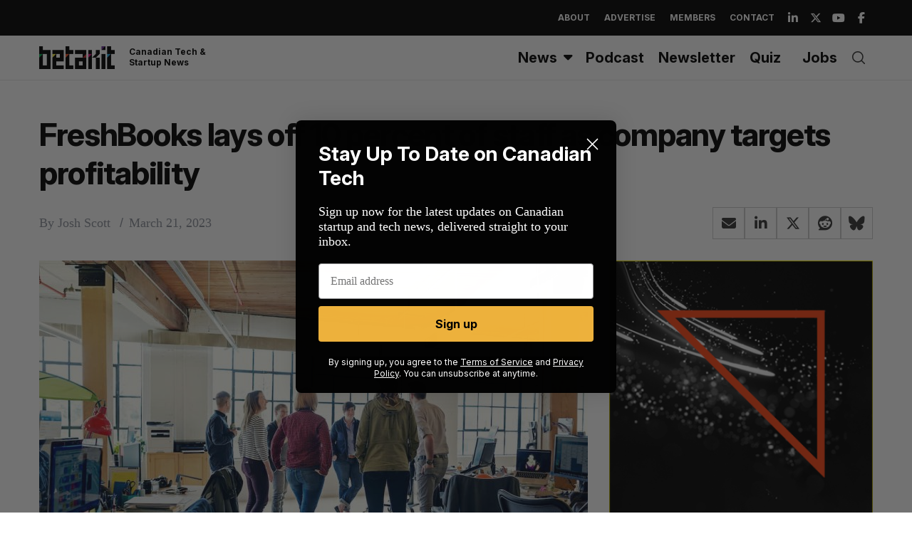

--- FILE ---
content_type: text/html; charset=utf-8
request_url: https://www.google.com/recaptcha/api2/aframe
body_size: 266
content:
<!DOCTYPE HTML><html><head><meta http-equiv="content-type" content="text/html; charset=UTF-8"></head><body><script nonce="gVjEgmrR-rV2nLUuhi3MQQ">/** Anti-fraud and anti-abuse applications only. See google.com/recaptcha */ try{var clients={'sodar':'https://pagead2.googlesyndication.com/pagead/sodar?'};window.addEventListener("message",function(a){try{if(a.source===window.parent){var b=JSON.parse(a.data);var c=clients[b['id']];if(c){var d=document.createElement('img');d.src=c+b['params']+'&rc='+(localStorage.getItem("rc::a")?sessionStorage.getItem("rc::b"):"");window.document.body.appendChild(d);sessionStorage.setItem("rc::e",parseInt(sessionStorage.getItem("rc::e")||0)+1);localStorage.setItem("rc::h",'1769828636868');}}}catch(b){}});window.parent.postMessage("_grecaptcha_ready", "*");}catch(b){}</script></body></html>